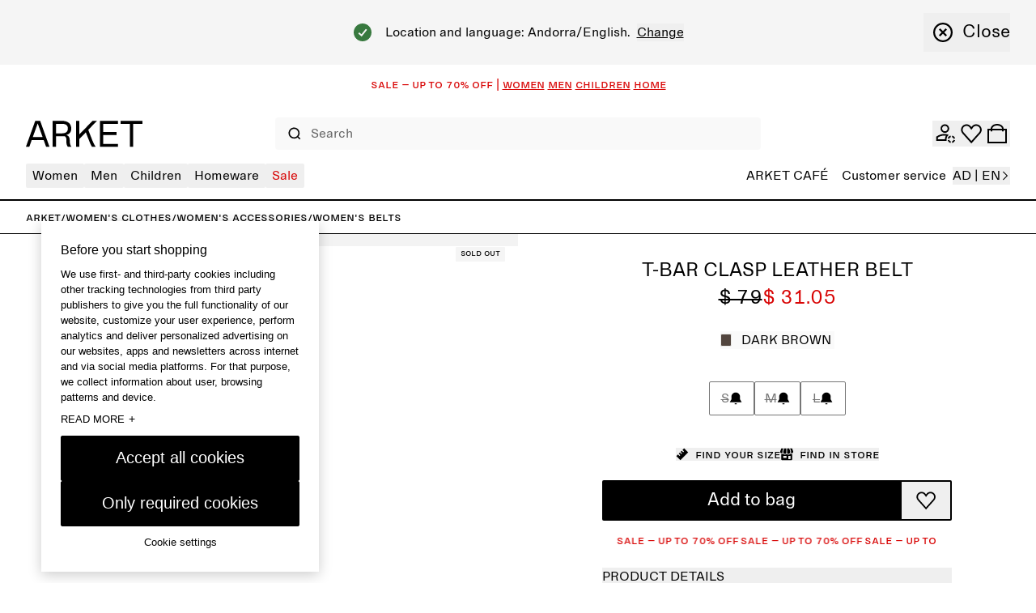

--- FILE ---
content_type: application/javascript
request_url: https://stchatscripts.blob.core.windows.net/scripts/LoadChat-Arket.js
body_size: 6167
content:
function isScriptLoaded(t){return Array.from(document.getElementsByTagName("script")).some(function(e){return e.src===t})}function getCookie(e){var r=e+"=",s=decodeURIComponent(document.cookie).split(";");for(let t=0;t<s.length;t++){let e=s[t];for(;" "==e.charAt(0);)e=e.substring(1);if(0==e.indexOf(r))return e.substring(r.length,e.length)}return""}function ongoingConversation(){return Object.keys(localStorage).some(e=>e.endsWith(":gcmcsessionActive"))}function chatLoad(e){let t=window.location.pathname,r="";var s,o;""!=(o=getCookie("ecom_country").toLowerCase())&&("dk"==o?t!=(s={url:"/en-dk/customer-service/",url2:"/en-dk/customer-service",cartUrl:!1,checkoutUrl:!1}).url&&t!=s.url2&&t!=s.cartUrl&&t!=s.checkoutUrl&&!ongoingConversation()||(r="https://stchatscripts.blob.core.windows.net/scripts/Arket-Messaging-English.js"):"nl"==o?t!=(s={url:"/en-nl/customer-service/",url2:"/en-nl/customer-service",cartUrl:!1,checkoutUrl:!1}).url&&t!=s.url2&&t!=s.cartUrl&&t!=s.checkoutUrl&&!ongoingConversation()||(r="https://stchatscripts.blob.core.windows.net/scripts/Arket-Messaging-Dutch.js"):"se"==o?t!=(s={url:"/sv-se/customer-service/",url2:"/sv-se/customer-service",cartUrl:!1,logInUrl:"/sv-se/checkout/login",checkoutUrl:"/sv-se/checkout/"}).url&&t!=s.url2&&t!=s.cartUrl&&t!=s.logInUrl&&t!=s.checkoutUrl&&!ongoingConversation()||(r="https://stchatscripts.blob.core.windows.net/scripts/Arket-Messaging-Swedish.js"):"at"==o?t!=(s={url:"/de-at/customer-service/",url2:"/de-at/customer-service",cartUrl:!1,logInUrl:!1,checkoutUrl:!1}).url&&t!=s.url2&&t!=s.cartUrl&&t!=s.logInUrl&&t!=s.checkoutUrl&&!ongoingConversation()||(r="https://stchatscripts.blob.core.windows.net/scripts/Arket-Messaging-German.js"):"de"==o?t!=(s={url:"/de-de/customer-service/",url2:"/de-de/customer-service",cartUrl:!1,logInUrl:!1,checkoutUrl:!1}).url&&t!=s.url2&&t!=s.cartUrl&&t!=s.logInUrl&&t!=s.checkoutUrl&&!ongoingConversation()||(r="https://stchatscripts.blob.core.windows.net/scripts/Arket-Messaging-German.js"):"fr"==o?t!=(s={url:"/fr-fr/customer-service/",url2:"/fr-fr/customer-service",cartUrl:!1,logInUrl:!1,checkoutUrl:!1}).url&&t!=s.url2&&t!=s.cartUrl&&t!=s.logInUrl&&t!=s.checkoutUrl&&!ongoingConversation()||(r="https://stchatscripts.blob.core.windows.net/scripts/Arket-Messaging-French.js"):"gb"==o?t!=(s={url:"/en-gb/customer-service/",url2:"/en-gb/customer-service",cartUrl:!1,logInUrl:"/en-gb/checkout/login",checkoutUrl:"/en-gb/checkout/"}).url&&t!=s.url2&&t!=s.cartUrl&&t!=s.logInUrl&&t!=s.checkoutUrl&&!ongoingConversation()||(r="https://stchatscripts.blob.core.windows.net/scripts/Arket-Messaging-English.js"):"no"==o?t!=(s={url:"/en-no/customer-service/",url2:"/en-no/customer-service",cartUrl:!1,logInUrl:"/en-no/checkout/login",checkoutUrl:"/en-no/checkout/"}).url&&t!=s.url2&&t!=s.cartUrl&&t!=s.logInUrl&&t!=s.checkoutUrl&&!ongoingConversation()||(r="https://stchatscripts.blob.core.windows.net/scripts/Arket-Messaging-English.js"):"be"==o?t!=(s={url:"/en-eu/customer-service/",url2:"/en-eu/customer-service",cartUrl:!1,logInUrl:"/en-eu/checkout/login",checkoutUrl:"/en-eu/checkout/"}).url&&t!=s.url2&&t!=s.logInUrl&&t!=s.checkoutUrl&&!ongoingConversation()||(r="https://stchatscripts.blob.core.windows.net/scripts/Arket-Messaging-English.js"):"pt"==o?t!=(s={url:"/en-eu/customer-service/",url2:"/en-eu/customer-service",cartUrl:!1,logInUrl:"/en-eu/checkout/login",checkoutUrl:"/en-eu/checkout/"}).url&&t!=s.url2&&t!=s.logInUrl&&t!=s.checkoutUrl&&!ongoingConversation()||(r="https://stchatscripts.blob.core.windows.net/scripts/Arket-Messaging-English.js"):"lt"==o?t!=(s={url:"/en-eu/customer-service/",url2:"/en-eu/customer-service",cartUrl:!1,logInUrl:"/en-eu/checkout/login",checkoutUrl:"/en-eu/checkout/"}).url&&t!=s.url2&&t!=s.logInUrl&&t!=s.checkoutUrl&&!ongoingConversation()||(r="https://stchatscripts.blob.core.windows.net/scripts/Arket-Messaging-English.js"):"fi"==o?t!=(s={url:"/en-eu/customer-service/",url2:"/en-eu/customer-service",cartUrl:!1,logInUrl:"/en-eu/checkout/login",checkoutUrl:"/en-eu/checkout/"}).url&&t!=s.url2&&t!=s.logInUrl&&t!=s.checkoutUrl&&!ongoingConversation()||(r="https://stchatscripts.blob.core.windows.net/scripts/Arket-Messaging-English.js"):"ie"==o?t!=(s={url:"/en-eu/customer-service/",url2:"/en-eu/customer-service",cartUrl:!1,logInUrl:"/en-eu/checkout/login",checkoutUrl:"/en-eu/checkout/"}).url&&t!=s.url2&&t!=s.logInUrl&&t!=s.checkoutUrl&&!ongoingConversation()||(r="https://stchatscripts.blob.core.windows.net/scripts/Arket-Messaging-English.js"):"es"==o?t!=(s={url:"/es-es/customer-service/",url2:"/es-es/customer-service",cartUrl:!1,logInUrl:"/es-es/checkout/login",checkoutUrl:"/es-es/checkout/"}).url&&t!=s.url2&&t!=s.logInUrl&&t!=s.checkoutUrl&&!ongoingConversation()||(r="https://stchatscripts.blob.core.windows.net/scripts/Arket-Messaging-Spanish.js"):"pl"==o?t!=(s={url:"/pl-pl/customer-service/",url2:"/pl-pl/customer-service",cartUrl:!1,logInUrl:"/pl-pl/checkout/login",checkoutUrl:"/pl-pl/checkout/"}).url&&t!=s.url2&&t!=s.logInUrl&&t!=s.checkoutUrl&&!ongoingConversation()||(r="https://stchatscripts.blob.core.windows.net/scripts/Arket-Messaging-Polish.js"):"it"!=o||t!=(s={url:"/it-it/customer-service/",url2:"/it-it/customer-service",cartUrl:!1,logInUrl:"/it-it/checkout/login",checkoutUrl:"/it-it/checkout/"}).url&&t!=s.url2&&t!=s.logInUrl&&t!=s.checkoutUrl&&!ongoingConversation()||(r="https://stchatscripts.blob.core.windows.net/scripts/Arket-Messaging-Italian.js")),""!=r?isScriptLoaded("https://apps.mypurecloud.de/genesys-bootstrap/genesys.min.js")?(o=document.getElementById("chatButton"))&&(o.style.display="block"):(s=document.getElementsByTagName("body")[0],(o=document.createElement("script")).src=r,s.appendChild(o)):(s=document.getElementById("chatButton"))&&(s.style.display="none")}(()=>{let t=history.pushState,r=history.replaceState,s=()=>{chatLoad()};history.pushState=function(...e){t.apply(this,e),s()},history.replaceState=function(...e){r.apply(this,e),s()},window.addEventListener("popstate",s)})(),"complete"==document.readyState?setTimeout(function(){chatLoad()},800):document.onreadystatechange=function(){"complete"==document.readyState&&setTimeout(function(){chatLoad()},800)};